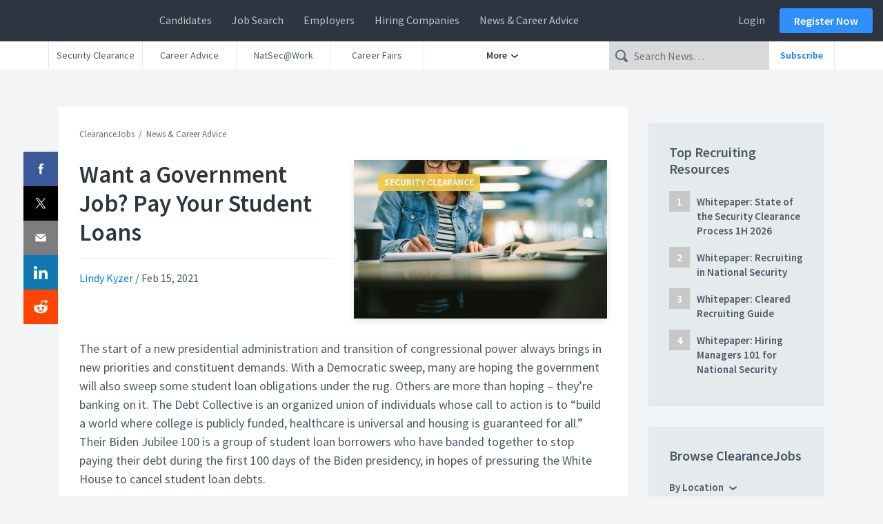

--- FILE ---
content_type: text/css
request_url: https://use.fortawesome.com/kits/105ce9f8/publications/129980/woff2.css
body_size: 23641
content:
@font-face{font-family:ClearancejobsComPixelmatters;src:url([data-uri]) format('woff2');font-weight:400;font-style:normal}.cjicon{display:inline-block;font:normal normal normal 14px/1 ClearancejobsComPixelmatters;font-size:inherit;text-rendering:auto;-webkit-font-smoothing:antialiased;-moz-osx-font-smoothing:grayscale}.cjicon-lg{font-size:1.33333333em;line-height:.75em;vertical-align:-15%}.cjicon-2x{font-size:2em}.cjicon-3x{font-size:3em}.cjicon-4x{font-size:4em}.cjicon-5x{font-size:5em}.cjicon-fw{width:1.28571429em;text-align:center}.cjicon-ul{padding-left:0;margin-left:2.14285714em;list-style-type:none}.cjicon-ul>li{position:relative}.cjicon-li{position:absolute;left:-2.14285714em;width:2.14285714em;top:.14285714em;text-align:center}.cjicon-li.cjicon-lg{left:-1.85714286em}.cjicon-border{padding:.2em .25em .15em;border:solid .08em #eee;border-radius:.1em}.pull-right{float:right}.pull-left{float:left}.cjicon.pull-left{margin-right:.3em}.cjicon.pull-right{margin-left:.3em}.cjicon-spin{-webkit-animation:cjicon-spin 2s infinite linear;animation:cjicon-spin 2s infinite linear}.cjicon-pulse{-webkit-animation:cjicon-spin 1s infinite steps(8);animation:cjicon-spin 1s infinite steps(8)}@-webkit-keyframes cjicon-spin{0%{-webkit-transform:rotate(0);transform:rotate(0)}100%{-webkit-transform:rotate(359deg);transform:rotate(359deg)}}@keyframes cjicon-spin{0%{-webkit-transform:rotate(0);transform:rotate(0)}100%{-webkit-transform:rotate(359deg);transform:rotate(359deg)}}.cjicon-rotate-90{-webkit-transform:rotate(90deg);-ms-transform:rotate(90deg);transform:rotate(90deg)}.cjicon-rotate-180{-webkit-transform:rotate(180deg);-ms-transform:rotate(180deg);transform:rotate(180deg)}.cjicon-rotate-270{-webkit-transform:rotate(270deg);-ms-transform:rotate(270deg);transform:rotate(270deg)}.cjicon-flip-horizontal{-webkit-transform:scale(-1,1);-ms-transform:scale(-1,1);transform:scale(-1,1)}.cjicon-flip-vertical{-webkit-transform:scale(1,-1);-ms-transform:scale(1,-1);transform:scale(1,-1)}:root .cjicon-flip-horizontal,:root .cjicon-flip-vertical,:root .cjicon-rotate-180,:root .cjicon-rotate-270,:root .cjicon-rotate-90{filter:none}.cjicon-stack{position:relative;display:inline-block;width:2em;height:2em;line-height:2em;vertical-align:middle}.cjicon-stack-1x,.cjicon-stack-2x{position:absolute;left:0;width:100%;text-align:center}.cjicon-stack-1x{line-height:inherit}.cjicon-stack-2x{font-size:2em}.cjicon-inverse{color:#fff}.cjicon-arrow-down:before{content:'\f000'}.cjicon-arrow-left:before{content:'\f001'}.cjicon-arrow-right:before{content:'\f002'}.cjicon-bell:before{content:'\f003'}.cjicon-camera:before{content:'\f004'}.cjicon-chat:before{content:'\f005'}.cjicon-check:before{content:'\f006'}.cjicon-close:before{content:'\f008'}.cjicon-connect:before{content:'\f009'}.cjicon-connected:before{content:'\f00a'}.cjicon-delete:before{content:'\f00b'}.cjicon-drag:before{content:'\f00c'}.cjicon-pencil:before{content:'\f00d'}.cjicon-edit:before{content:'\f00e'}.cjicon-envelope:before{content:'\f00f'}.cjicon-external-link:before{content:'\f010'}.cjicon-facebook-footer-icon:before{content:'\f011'}.cjicon-googleplus-footer-icon:before{content:'\f012'}.cjicon-home:before{content:'\f013'}.cjicon-hotlist:before{content:'\f014'}.cjicon-instagram-footer-icon:before{content:'\f015'}.cjicon-landscape:before{content:'\f016'}.cjicon-like:before{content:'\f017'}.cjicon-logout:before{content:'\f018'}.cjicon-messages:before{content:'\f019'}.cjicon-minus:before{content:'\f01a'}.cjicon-mobile:before{content:'\f01b'}.cjicon-phone:before{content:'\f01c'}.cjicon-pinterest-footer-icon:before{content:'\f01d'}.cjicon-plus:before{content:'\f01e'}.cjicon-recent-activity-broadcast-message:before{content:'\f01f'}.cjicon-recent-activity-connection:before{content:'\f020'}.cjicon-recent-activity-event:before{content:'\f021'}.cjicon-recent-activity-group-join:before{content:'\f022'}.cjicon-recent-activity-group-message:before{content:'\f023'}.cjicon-recent-activity-new-job:before{content:'\f024'}.cjicon-recent-activity-profile-updated:before{content:'\f025'}.cjicon-refine:before{content:'\f026'}.cjicon-remove:before{content:'\f027'}.cjicon-save:before{content:'\f028'}.cjicon-search-help:before{content:'\f029'}.cjicon-search-slim:before{content:'\f02a'}.cjicon-search:before{content:'\f02b'}.cjicon-tag-approved:before{content:'\f02c'}.cjicon-tag-disapproved:before{content:'\f02d'}.cjicon-tag-star:before{content:'\f02e'}.cjicon-thin-clock:before{content:'\f02f'}.cjicon-thin-eye:before{content:'\f030'}.cjicon-thin-lock:before{content:'\f031'}.cjicon-thin-map-marker:before{content:'\f032'}.cjicon-thin-suitcase:before{content:'\f033'}.cjicon-thin-wallet:before{content:'\f034'}.cjicon-trash:before{content:'\f035'}.cjicon-twitter-footer-icon:before{content:'\f036'}.cjicon-user:before{content:'\f037'}.cjicon-verified-phone:before{content:'\f038'}.cjicon-youtube-footer-icon:before{content:'\f039'}.cjicon-status-update:before{content:'\f03a'}.cjicon-hiring-needs-current:before{content:'\f03b'}.cjicon-hiring-needs-future:before{content:'\f03c'}.cjicon-hiring-needs-ongoing:before{content:'\f03d'}.cjicon-calendar:before{content:'\f03e'}.cjicon-megaphone:before{content:'\f03f'}.cjicon-more-options:before{content:'\f040'}.cjicon-refresh:before{content:'\f041'}.cjicon-camera-rounded:before{content:'\f042'}.cjicon-clock:before{content:'\f043'}.cjicon-wallet:before{content:'\f044'}.cjicon-eye:before{content:'\f045'}.cjicon-graduation-cap:before{content:'\f046'}.cjicon-building:before{content:'\f047'}.cjicon-document:before{content:'\f048'}.cjicon-briefcase:before{content:'\f049'}.cjicon-category-best:before{content:'\f04a'}.cjicon-category-second:before{content:'\f04b'}.cjicon-truck:before{content:'\f04c'}.cjicon-map-marker:before{content:'\f04d'}.cjicon-airplane:before{content:'\f04e'}.cjicon-locker:before{content:'\f04f'}.cjicon-polygraph:before{content:'\f050'}.cjicon-globe:before{content:'\f051'}.cjicon-hide:before{content:'\f052'}.cjicon-eye-open:before{content:'\f053'}.cjicon-tag:before{content:'\f054'}.cjicon-verified:before{content:'\f055'}.cjicon-send:before{content:'\f056'}.cjicon-filled-document:before{content:'\f057'}.cjicon-arrow-down--narrow:before{content:'\f058'}.cjicon-suitcase:before{content:'\f059'}.cjicon-telework:before{content:'\f05a'}.cjicon-hours:before{content:'\f05b'}.cjicon-education:before{content:'\f05c'}.cjicon-childcare:before{content:'\f05e'}.cjicon-casual:before{content:'\f05f'}.cjicon-vision:before{content:'\f060'}.cjicon-dental:before{content:'\f061'}.cjicon-healthcare:before{content:'\f062'}.cjicon-maternity:before{content:'\f063'}.cjicon-vacation:before{content:'\f064'}.cjicon-meals:before{content:'\f065'}.cjicon-fitness:before{content:'\f066'}.cjicon-retirement:before{content:'\f067'}.cjicon-parking:before{content:'\f068'}.cjicon-arrow-right--long:before{content:'\f069'}.cjicon-arrow-right--thin:before{content:'\f06a'}.cjicon-unverified:before{content:'\f06b'}.cjicon-notes:before{content:'\f06c'}.cjicon-verified-phone-number:before{content:'\f06d'}.cjicon-arrow-up--long:before{content:'\f06e'}.cjicon-arrow-down--long:before{content:'\f06f'}.cjicon-exclamation:before{content:'\f070'}.cjicon-folder:before{content:'\f071'}.cjicon-share:before{content:'\f072'}.cjicon-info:before{content:'\f073'}.cjicon-link:before{content:'\f074'}.cjicon-emoji:before{content:'\f075'}.cjicon-recent-activity-note:before{content:'\f076'}.cjicon-recent-activity-sent-message:before{content:'\f077'}.cjicon-recent-activity-call:before{content:'\f078'}.cjicon-outgoing-call:before{content:'\f079'}.cjicon-incoming-call:before{content:'\f07a'}.cjicon-call-ended:before{content:'\f07b'}.cjicon-clip:before{content:'\f07c'}.cjicon-download:before{content:'\f07d'}.cjicon-play:before{content:'\f07e'}.cjicon-arrow-left--long:before{content:'\f07f'}.cjicon-broadcast:before{content:'\f080'}.cjicon-call-accept:before{content:'\f081'}.cjicon-minimize:before{content:'\f082'}.cjicon-mic-off:before{content:'\f083'}.cjicon-expand:before{content:'\f084'}.cjicon-user--thin:before{content:'\f085'}.cjicon-connected--thin:before{content:'\f086'}.cjicon-reddit:before{content:'\f087'}.cjicon-linkedin:before{content:'\f088'}.cjicon-mega:before{content:'\f089'}.cjicon-broadcast-send:before{content:'\f08a'}.cjicon-updated:before{content:'\f08b'}.cjicon-archive:before{content:'\f08c'}.cjicon-recent-activity-tag:before{content:'\f08d'}.cjicon-graph-bar:before{content:'\f08e'}.cjicon-follow-company:before{content:'\f08f'}.cjicon-following-company:before{content:'\f090'}.cjicon-favorites:before{content:'\f091'}.cjicon-gear:before{content:'\f092'}.cjicon-heart:before{content:'\f093'}.cjicon-envelope-outline:before{content:'\f094'}.cjicon-push-notification:before{content:'\f095'}.cjicon-play-arrow:before{content:'\f096'}.cjicon-burst-new:before{content:'\f097'}.cjicon-shareable-tag:before{content:'\f098'}.cjicon-star:before{content:'\f099'}.cjicon-star-filled:before{content:'\f09a'}.cjicon-flag:before{content:'\f09b'}.cjicon-scheduled:before{content:'\f09c'}.cjicon-friend:before{content:'\f09d'}.cjicon-file-doc:before{content:'\f09e'}.cjicon-file-pdf:before{content:'\f09f'}.cjicon-message-archive:before{content:'\f0a0'}.cjicon-heart-broken:before{content:'\f0a1'}.cjicon-message-unread:before{content:'\f0a2'}.cjicon-star-broken:before{content:'\f0a3'}.cjicon-volume-muted:before{content:'\f0a4'}.cjicon-volume:before{content:'\f0a5'}.cjicon-drag-grid:before{content:'\f0a6'}.cjicon-copy:before{content:'\f0a7'}.cjicon-align-left:before{content:'\f0a8'}.cjicon-layer-group:before{content:'\f0aa'}.cjicon-gift:before{content:'\f0ab'}.cjicon-coffee:before{content:'\f0ac'}.cjicon-empty:before{content:'\f0ad'}.cjicon-hand:before{content:'\f0ae'}.cjicon-recent-activity-hand:before{content:'\f0af'}.cjicon-thumb-tack:before{content:'\f0b0'}.cjicon-add-user:before{content:'\f0b1'}.cjicon-thin-share:before{content:'\f0b2'}.cjicon-thin-repost:before{content:'\f0b3'}.cjicon-thin-comment:before{content:'\f0b4'}.cjicon-thin-like:before{content:'\f0b5'}.cjicon-recent-activity-comment:before{content:'\f0b6'}.cjicon-thin-chat:before{content:'\f0b7'}.cjicon-mic-on:before{content:'\f0b8'}.cjicon-light-bulb:before{content:'\f0b9'}.cjicon-toggle:before{content:'\f0ba'}.cjicon-newsfeed:before{content:'\f0bb'}.cjicon-check-circle:before{content:'\f0bc'}.cjicon-recent-activity-play:before{content:'\f0bd'}.cjicon-video-off:before{content:'\f0be'}.cjicon-video-on:before{content:'\f0bf'}.cjicon-sidebar-close:before{content:'\f0c1'}.cjicon-sidebar-open:before{content:'\f0c2'}.cjicon-fullscreen-on:before{content:'\f0c3'}.cjicon-cinema-mode:before{content:'\f0c4'}.cjicon-screen-share:before{content:'\f0c5'}.cjicon-fullscreen-off:before{content:'\f0c6'}.cjicon-broadcast-live:before{content:'\f0c7'}.cjicon-x-footer-icon:before{content:'\f0c8'}.cjicon-shield:before{content:'\f0c9'}.cjicon-image:before{content:'\f0ca'}.cjicon-list-bullet:before{content:'\f0a9'}.sr-only{position:absolute;width:1px;height:1px;padding:0;margin:-1px;overflow:hidden;clip:rect(0,0,0,0);border:0}.sr-only-focusable:active,.sr-only-focusable:focus{position:static;width:auto;height:auto;margin:0;overflow:visible;clip:auto}